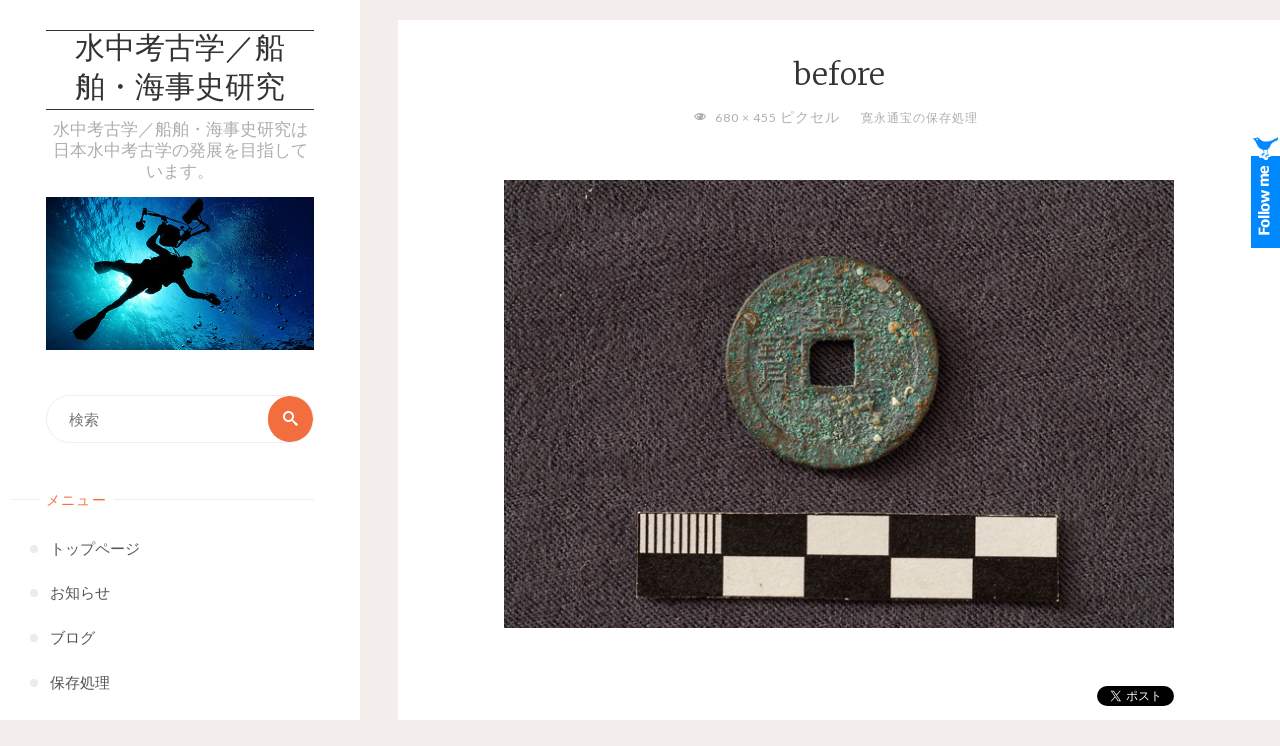

--- FILE ---
content_type: text/html; charset=UTF-8
request_url: https://www.nauticalarchaeologyjp.com/conservation/20070421560.html/attachment/before/
body_size: 20358
content:
<!DOCTYPE html>
<html dir="ltr" lang="ja"
	prefix="og: https://ogp.me/ns#" >
<head>
<meta name="viewport" content="width=device-width, user-scalable=yes, initial-scale=1.0">
<meta http-equiv="X-UA-Compatible" content="IE=edge" /><meta charset="UTF-8">
<link rel="profile" href="https://gmpg.org/xfn/11">
<link rel="pingback" href="https://www.nauticalarchaeologyjp.com/xmlrpc.php">
<title>before | 水中考古学／船舶・海事史研究</title>

		<!-- All in One SEO 4.2.9 - aioseo.com -->
		<meta name="robots" content="max-image-preview:large" />
		<link rel="canonical" href="https://www.nauticalarchaeologyjp.com/conservation/20070421560.html/attachment/before" />
		<meta name="generator" content="All in One SEO (AIOSEO) 4.2.9 " />
		<meta property="og:locale" content="ja_JP" />
		<meta property="og:site_name" content="水中考古学／船舶・海事史研究 | 水中考古学／船舶・海事史研究は日本水中考古学の発展を目指しています。" />
		<meta property="og:type" content="article" />
		<meta property="og:title" content="before | 水中考古学／船舶・海事史研究" />
		<meta property="og:url" content="https://www.nauticalarchaeologyjp.com/conservation/20070421560.html/attachment/before" />
		<meta property="article:published_time" content="2008-10-06T09:20:33+00:00" />
		<meta property="article:modified_time" content="2008-10-06T09:20:33+00:00" />
		<meta name="twitter:card" content="summary" />
		<meta name="twitter:title" content="before | 水中考古学／船舶・海事史研究" />
		<meta name="google" content="nositelinkssearchbox" />
		<script type="application/ld+json" class="aioseo-schema">
			{"@context":"https:\/\/schema.org","@graph":[{"@type":"BreadcrumbList","@id":"https:\/\/www.nauticalarchaeologyjp.com\/conservation\/20070421560.html\/attachment\/before\/#breadcrumblist","itemListElement":[{"@type":"ListItem","@id":"https:\/\/www.nauticalarchaeologyjp.com\/#listItem","position":1,"item":{"@type":"WebPage","@id":"https:\/\/www.nauticalarchaeologyjp.com\/","name":"\u30db\u30fc\u30e0","description":"\u6c34\u4e2d\u8003\u53e4\u5b66\uff0f\u8239\u8236\u30fb\u6d77\u4e8b\u53f2\u7814\u7a76\u306f\u65e5\u672c\u6c34\u4e2d\u8003\u53e4\u5b66\u306e\u767a\u5c55\u3092\u76ee\u6307\u3057\u3066\u3044\u307e\u3059\u3002","url":"https:\/\/www.nauticalarchaeologyjp.com\/"},"nextItem":"https:\/\/www.nauticalarchaeologyjp.com\/conservation\/20070421560.html\/attachment\/before\/#listItem"},{"@type":"ListItem","@id":"https:\/\/www.nauticalarchaeologyjp.com\/conservation\/20070421560.html\/attachment\/before\/#listItem","position":2,"item":{"@type":"WebPage","@id":"https:\/\/www.nauticalarchaeologyjp.com\/conservation\/20070421560.html\/attachment\/before\/","name":"before","url":"https:\/\/www.nauticalarchaeologyjp.com\/conservation\/20070421560.html\/attachment\/before\/"},"previousItem":"https:\/\/www.nauticalarchaeologyjp.com\/#listItem"}]},{"@type":"ItemPage","@id":"https:\/\/www.nauticalarchaeologyjp.com\/conservation\/20070421560.html\/attachment\/before\/#itempage","url":"https:\/\/www.nauticalarchaeologyjp.com\/conservation\/20070421560.html\/attachment\/before\/","name":"before | \u6c34\u4e2d\u8003\u53e4\u5b66\uff0f\u8239\u8236\u30fb\u6d77\u4e8b\u53f2\u7814\u7a76","inLanguage":"ja","isPartOf":{"@id":"https:\/\/www.nauticalarchaeologyjp.com\/#website"},"breadcrumb":{"@id":"https:\/\/www.nauticalarchaeologyjp.com\/conservation\/20070421560.html\/attachment\/before\/#breadcrumblist"},"author":{"@id":"https:\/\/www.nauticalarchaeologyjp.com\/author\/nauticalarchaeologyjp\/#author"},"creator":{"@id":"https:\/\/www.nauticalarchaeologyjp.com\/author\/nauticalarchaeologyjp\/#author"},"datePublished":"2008-10-06T09:20:33+09:00","dateModified":"2008-10-06T09:20:33+09:00"},{"@type":"Organization","@id":"https:\/\/www.nauticalarchaeologyjp.com\/#organization","name":"\u6c34\u4e2d\u8003\u53e4\u5b66\uff0f\u8239\u8236\u30fb\u6d77\u4e8b\u53f2\u7814\u7a76","url":"https:\/\/www.nauticalarchaeologyjp.com\/"},{"@type":"Person","@id":"https:\/\/www.nauticalarchaeologyjp.com\/author\/nauticalarchaeologyjp\/#author","url":"https:\/\/www.nauticalarchaeologyjp.com\/author\/nauticalarchaeologyjp\/","name":"nauticalarchaeologyjp","image":{"@type":"ImageObject","@id":"https:\/\/www.nauticalarchaeologyjp.com\/conservation\/20070421560.html\/attachment\/before\/#authorImage","url":"https:\/\/secure.gravatar.com\/avatar\/376c08b93fb94da700eee96244f4cf58?s=96&d=mm&r=g","width":96,"height":96,"caption":"nauticalarchaeologyjp"}},{"@type":"WebSite","@id":"https:\/\/www.nauticalarchaeologyjp.com\/#website","url":"https:\/\/www.nauticalarchaeologyjp.com\/","name":"\u6c34\u4e2d\u8003\u53e4\u5b66\uff0f\u8239\u8236\u30fb\u6d77\u4e8b\u53f2\u7814\u7a76","description":"\u6c34\u4e2d\u8003\u53e4\u5b66\uff0f\u8239\u8236\u30fb\u6d77\u4e8b\u53f2\u7814\u7a76\u306f\u65e5\u672c\u6c34\u4e2d\u8003\u53e4\u5b66\u306e\u767a\u5c55\u3092\u76ee\u6307\u3057\u3066\u3044\u307e\u3059\u3002","inLanguage":"ja","publisher":{"@id":"https:\/\/www.nauticalarchaeologyjp.com\/#organization"}}]}
		</script>
		<!-- All in One SEO -->

<link rel='dns-prefetch' href='//platform.twitter.com' />
<link rel='dns-prefetch' href='//fonts.googleapis.com' />
<link rel="alternate" type="application/rss+xml" title="水中考古学／船舶・海事史研究 &raquo; フィード" href="https://www.nauticalarchaeologyjp.com/feed/" />
<link rel="alternate" type="application/rss+xml" title="水中考古学／船舶・海事史研究 &raquo; コメントフィード" href="https://www.nauticalarchaeologyjp.com/comments/feed/" />
<link rel="alternate" type="application/rss+xml" title="水中考古学／船舶・海事史研究 &raquo; before のコメントのフィード" href="https://www.nauticalarchaeologyjp.com/conservation/20070421560.html/attachment/before/feed/" />
		<!-- This site uses the Google Analytics by ExactMetrics plugin v7.12.1 - Using Analytics tracking - https://www.exactmetrics.com/ -->
							<script
				src="//www.googletagmanager.com/gtag/js?id=UA-361241-2"  data-cfasync="false" data-wpfc-render="false" async></script>
			<script data-cfasync="false" data-wpfc-render="false">
				var em_version = '7.12.1';
				var em_track_user = true;
				var em_no_track_reason = '';
				
								var disableStrs = [
															'ga-disable-UA-361241-2',
									];

				/* Function to detect opted out users */
				function __gtagTrackerIsOptedOut() {
					for (var index = 0; index < disableStrs.length; index++) {
						if (document.cookie.indexOf(disableStrs[index] + '=true') > -1) {
							return true;
						}
					}

					return false;
				}

				/* Disable tracking if the opt-out cookie exists. */
				if (__gtagTrackerIsOptedOut()) {
					for (var index = 0; index < disableStrs.length; index++) {
						window[disableStrs[index]] = true;
					}
				}

				/* Opt-out function */
				function __gtagTrackerOptout() {
					for (var index = 0; index < disableStrs.length; index++) {
						document.cookie = disableStrs[index] + '=true; expires=Thu, 31 Dec 2099 23:59:59 UTC; path=/';
						window[disableStrs[index]] = true;
					}
				}

				if ('undefined' === typeof gaOptout) {
					function gaOptout() {
						__gtagTrackerOptout();
					}
				}
								window.dataLayer = window.dataLayer || [];

				window.ExactMetricsDualTracker = {
					helpers: {},
					trackers: {},
				};
				if (em_track_user) {
					function __gtagDataLayer() {
						dataLayer.push(arguments);
					}

					function __gtagTracker(type, name, parameters) {
						if (!parameters) {
							parameters = {};
						}

						if (parameters.send_to) {
							__gtagDataLayer.apply(null, arguments);
							return;
						}

						if (type === 'event') {
							
														parameters.send_to = exactmetrics_frontend.ua;
							__gtagDataLayer(type, name, parameters);
													} else {
							__gtagDataLayer.apply(null, arguments);
						}
					}

					__gtagTracker('js', new Date());
					__gtagTracker('set', {
						'developer_id.dNDMyYj': true,
											});
															__gtagTracker('config', 'UA-361241-2', {"forceSSL":"true"} );
										window.gtag = __gtagTracker;										(function () {
						/* https://developers.google.com/analytics/devguides/collection/analyticsjs/ */
						/* ga and __gaTracker compatibility shim. */
						var noopfn = function () {
							return null;
						};
						var newtracker = function () {
							return new Tracker();
						};
						var Tracker = function () {
							return null;
						};
						var p = Tracker.prototype;
						p.get = noopfn;
						p.set = noopfn;
						p.send = function () {
							var args = Array.prototype.slice.call(arguments);
							args.unshift('send');
							__gaTracker.apply(null, args);
						};
						var __gaTracker = function () {
							var len = arguments.length;
							if (len === 0) {
								return;
							}
							var f = arguments[len - 1];
							if (typeof f !== 'object' || f === null || typeof f.hitCallback !== 'function') {
								if ('send' === arguments[0]) {
									var hitConverted, hitObject = false, action;
									if ('event' === arguments[1]) {
										if ('undefined' !== typeof arguments[3]) {
											hitObject = {
												'eventAction': arguments[3],
												'eventCategory': arguments[2],
												'eventLabel': arguments[4],
												'value': arguments[5] ? arguments[5] : 1,
											}
										}
									}
									if ('pageview' === arguments[1]) {
										if ('undefined' !== typeof arguments[2]) {
											hitObject = {
												'eventAction': 'page_view',
												'page_path': arguments[2],
											}
										}
									}
									if (typeof arguments[2] === 'object') {
										hitObject = arguments[2];
									}
									if (typeof arguments[5] === 'object') {
										Object.assign(hitObject, arguments[5]);
									}
									if ('undefined' !== typeof arguments[1].hitType) {
										hitObject = arguments[1];
										if ('pageview' === hitObject.hitType) {
											hitObject.eventAction = 'page_view';
										}
									}
									if (hitObject) {
										action = 'timing' === arguments[1].hitType ? 'timing_complete' : hitObject.eventAction;
										hitConverted = mapArgs(hitObject);
										__gtagTracker('event', action, hitConverted);
									}
								}
								return;
							}

							function mapArgs(args) {
								var arg, hit = {};
								var gaMap = {
									'eventCategory': 'event_category',
									'eventAction': 'event_action',
									'eventLabel': 'event_label',
									'eventValue': 'event_value',
									'nonInteraction': 'non_interaction',
									'timingCategory': 'event_category',
									'timingVar': 'name',
									'timingValue': 'value',
									'timingLabel': 'event_label',
									'page': 'page_path',
									'location': 'page_location',
									'title': 'page_title',
								};
								for (arg in args) {
																		if (!(!args.hasOwnProperty(arg) || !gaMap.hasOwnProperty(arg))) {
										hit[gaMap[arg]] = args[arg];
									} else {
										hit[arg] = args[arg];
									}
								}
								return hit;
							}

							try {
								f.hitCallback();
							} catch (ex) {
							}
						};
						__gaTracker.create = newtracker;
						__gaTracker.getByName = newtracker;
						__gaTracker.getAll = function () {
							return [];
						};
						__gaTracker.remove = noopfn;
						__gaTracker.loaded = true;
						window['__gaTracker'] = __gaTracker;
					})();
									} else {
										console.log("");
					(function () {
						function __gtagTracker() {
							return null;
						}

						window['__gtagTracker'] = __gtagTracker;
						window['gtag'] = __gtagTracker;
					})();
									}
			</script>
				<!-- / Google Analytics by ExactMetrics -->
		<script>
window._wpemojiSettings = {"baseUrl":"https:\/\/s.w.org\/images\/core\/emoji\/14.0.0\/72x72\/","ext":".png","svgUrl":"https:\/\/s.w.org\/images\/core\/emoji\/14.0.0\/svg\/","svgExt":".svg","source":{"concatemoji":"https:\/\/www.nauticalarchaeologyjp.com\/wp-includes\/js\/wp-emoji-release.min.js?ver=6.1.9"}};
/*! This file is auto-generated */
!function(e,a,t){var n,r,o,i=a.createElement("canvas"),p=i.getContext&&i.getContext("2d");function s(e,t){var a=String.fromCharCode,e=(p.clearRect(0,0,i.width,i.height),p.fillText(a.apply(this,e),0,0),i.toDataURL());return p.clearRect(0,0,i.width,i.height),p.fillText(a.apply(this,t),0,0),e===i.toDataURL()}function c(e){var t=a.createElement("script");t.src=e,t.defer=t.type="text/javascript",a.getElementsByTagName("head")[0].appendChild(t)}for(o=Array("flag","emoji"),t.supports={everything:!0,everythingExceptFlag:!0},r=0;r<o.length;r++)t.supports[o[r]]=function(e){if(p&&p.fillText)switch(p.textBaseline="top",p.font="600 32px Arial",e){case"flag":return s([127987,65039,8205,9895,65039],[127987,65039,8203,9895,65039])?!1:!s([55356,56826,55356,56819],[55356,56826,8203,55356,56819])&&!s([55356,57332,56128,56423,56128,56418,56128,56421,56128,56430,56128,56423,56128,56447],[55356,57332,8203,56128,56423,8203,56128,56418,8203,56128,56421,8203,56128,56430,8203,56128,56423,8203,56128,56447]);case"emoji":return!s([129777,127995,8205,129778,127999],[129777,127995,8203,129778,127999])}return!1}(o[r]),t.supports.everything=t.supports.everything&&t.supports[o[r]],"flag"!==o[r]&&(t.supports.everythingExceptFlag=t.supports.everythingExceptFlag&&t.supports[o[r]]);t.supports.everythingExceptFlag=t.supports.everythingExceptFlag&&!t.supports.flag,t.DOMReady=!1,t.readyCallback=function(){t.DOMReady=!0},t.supports.everything||(n=function(){t.readyCallback()},a.addEventListener?(a.addEventListener("DOMContentLoaded",n,!1),e.addEventListener("load",n,!1)):(e.attachEvent("onload",n),a.attachEvent("onreadystatechange",function(){"complete"===a.readyState&&t.readyCallback()})),(e=t.source||{}).concatemoji?c(e.concatemoji):e.wpemoji&&e.twemoji&&(c(e.twemoji),c(e.wpemoji)))}(window,document,window._wpemojiSettings);
</script>
<style>
img.wp-smiley,
img.emoji {
	display: inline !important;
	border: none !important;
	box-shadow: none !important;
	height: 1em !important;
	width: 1em !important;
	margin: 0 0.07em !important;
	vertical-align: -0.1em !important;
	background: none !important;
	padding: 0 !important;
}
</style>
	<link rel='stylesheet' id='wp-block-library-css' href='https://www.nauticalarchaeologyjp.com/wp-includes/css/dist/block-library/style.min.css?ver=6.1.9' media='all' />
<link rel='stylesheet' id='classic-theme-styles-css' href='https://www.nauticalarchaeologyjp.com/wp-includes/css/classic-themes.min.css?ver=1' media='all' />
<style id='global-styles-inline-css'>
body{--wp--preset--color--black: #000000;--wp--preset--color--cyan-bluish-gray: #abb8c3;--wp--preset--color--white: #ffffff;--wp--preset--color--pale-pink: #f78da7;--wp--preset--color--vivid-red: #cf2e2e;--wp--preset--color--luminous-vivid-orange: #ff6900;--wp--preset--color--luminous-vivid-amber: #fcb900;--wp--preset--color--light-green-cyan: #7bdcb5;--wp--preset--color--vivid-green-cyan: #00d084;--wp--preset--color--pale-cyan-blue: #8ed1fc;--wp--preset--color--vivid-cyan-blue: #0693e3;--wp--preset--color--vivid-purple: #9b51e0;--wp--preset--color--accent-1: #333;--wp--preset--color--accent-2: #F26E3F;--wp--preset--color--sitetext: #555;--wp--preset--color--sitebg: #fff;--wp--preset--gradient--vivid-cyan-blue-to-vivid-purple: linear-gradient(135deg,rgba(6,147,227,1) 0%,rgb(155,81,224) 100%);--wp--preset--gradient--light-green-cyan-to-vivid-green-cyan: linear-gradient(135deg,rgb(122,220,180) 0%,rgb(0,208,130) 100%);--wp--preset--gradient--luminous-vivid-amber-to-luminous-vivid-orange: linear-gradient(135deg,rgba(252,185,0,1) 0%,rgba(255,105,0,1) 100%);--wp--preset--gradient--luminous-vivid-orange-to-vivid-red: linear-gradient(135deg,rgba(255,105,0,1) 0%,rgb(207,46,46) 100%);--wp--preset--gradient--very-light-gray-to-cyan-bluish-gray: linear-gradient(135deg,rgb(238,238,238) 0%,rgb(169,184,195) 100%);--wp--preset--gradient--cool-to-warm-spectrum: linear-gradient(135deg,rgb(74,234,220) 0%,rgb(151,120,209) 20%,rgb(207,42,186) 40%,rgb(238,44,130) 60%,rgb(251,105,98) 80%,rgb(254,248,76) 100%);--wp--preset--gradient--blush-light-purple: linear-gradient(135deg,rgb(255,206,236) 0%,rgb(152,150,240) 100%);--wp--preset--gradient--blush-bordeaux: linear-gradient(135deg,rgb(254,205,165) 0%,rgb(254,45,45) 50%,rgb(107,0,62) 100%);--wp--preset--gradient--luminous-dusk: linear-gradient(135deg,rgb(255,203,112) 0%,rgb(199,81,192) 50%,rgb(65,88,208) 100%);--wp--preset--gradient--pale-ocean: linear-gradient(135deg,rgb(255,245,203) 0%,rgb(182,227,212) 50%,rgb(51,167,181) 100%);--wp--preset--gradient--electric-grass: linear-gradient(135deg,rgb(202,248,128) 0%,rgb(113,206,126) 100%);--wp--preset--gradient--midnight: linear-gradient(135deg,rgb(2,3,129) 0%,rgb(40,116,252) 100%);--wp--preset--duotone--dark-grayscale: url('#wp-duotone-dark-grayscale');--wp--preset--duotone--grayscale: url('#wp-duotone-grayscale');--wp--preset--duotone--purple-yellow: url('#wp-duotone-purple-yellow');--wp--preset--duotone--blue-red: url('#wp-duotone-blue-red');--wp--preset--duotone--midnight: url('#wp-duotone-midnight');--wp--preset--duotone--magenta-yellow: url('#wp-duotone-magenta-yellow');--wp--preset--duotone--purple-green: url('#wp-duotone-purple-green');--wp--preset--duotone--blue-orange: url('#wp-duotone-blue-orange');--wp--preset--font-size--small: 10px;--wp--preset--font-size--medium: 20px;--wp--preset--font-size--large: 25px;--wp--preset--font-size--x-large: 42px;--wp--preset--font-size--normal: 16px;--wp--preset--font-size--larger: 40px;--wp--preset--spacing--20: 0.44rem;--wp--preset--spacing--30: 0.67rem;--wp--preset--spacing--40: 1rem;--wp--preset--spacing--50: 1.5rem;--wp--preset--spacing--60: 2.25rem;--wp--preset--spacing--70: 3.38rem;--wp--preset--spacing--80: 5.06rem;}:where(.is-layout-flex){gap: 0.5em;}body .is-layout-flow > .alignleft{float: left;margin-inline-start: 0;margin-inline-end: 2em;}body .is-layout-flow > .alignright{float: right;margin-inline-start: 2em;margin-inline-end: 0;}body .is-layout-flow > .aligncenter{margin-left: auto !important;margin-right: auto !important;}body .is-layout-constrained > .alignleft{float: left;margin-inline-start: 0;margin-inline-end: 2em;}body .is-layout-constrained > .alignright{float: right;margin-inline-start: 2em;margin-inline-end: 0;}body .is-layout-constrained > .aligncenter{margin-left: auto !important;margin-right: auto !important;}body .is-layout-constrained > :where(:not(.alignleft):not(.alignright):not(.alignfull)){max-width: var(--wp--style--global--content-size);margin-left: auto !important;margin-right: auto !important;}body .is-layout-constrained > .alignwide{max-width: var(--wp--style--global--wide-size);}body .is-layout-flex{display: flex;}body .is-layout-flex{flex-wrap: wrap;align-items: center;}body .is-layout-flex > *{margin: 0;}:where(.wp-block-columns.is-layout-flex){gap: 2em;}.has-black-color{color: var(--wp--preset--color--black) !important;}.has-cyan-bluish-gray-color{color: var(--wp--preset--color--cyan-bluish-gray) !important;}.has-white-color{color: var(--wp--preset--color--white) !important;}.has-pale-pink-color{color: var(--wp--preset--color--pale-pink) !important;}.has-vivid-red-color{color: var(--wp--preset--color--vivid-red) !important;}.has-luminous-vivid-orange-color{color: var(--wp--preset--color--luminous-vivid-orange) !important;}.has-luminous-vivid-amber-color{color: var(--wp--preset--color--luminous-vivid-amber) !important;}.has-light-green-cyan-color{color: var(--wp--preset--color--light-green-cyan) !important;}.has-vivid-green-cyan-color{color: var(--wp--preset--color--vivid-green-cyan) !important;}.has-pale-cyan-blue-color{color: var(--wp--preset--color--pale-cyan-blue) !important;}.has-vivid-cyan-blue-color{color: var(--wp--preset--color--vivid-cyan-blue) !important;}.has-vivid-purple-color{color: var(--wp--preset--color--vivid-purple) !important;}.has-black-background-color{background-color: var(--wp--preset--color--black) !important;}.has-cyan-bluish-gray-background-color{background-color: var(--wp--preset--color--cyan-bluish-gray) !important;}.has-white-background-color{background-color: var(--wp--preset--color--white) !important;}.has-pale-pink-background-color{background-color: var(--wp--preset--color--pale-pink) !important;}.has-vivid-red-background-color{background-color: var(--wp--preset--color--vivid-red) !important;}.has-luminous-vivid-orange-background-color{background-color: var(--wp--preset--color--luminous-vivid-orange) !important;}.has-luminous-vivid-amber-background-color{background-color: var(--wp--preset--color--luminous-vivid-amber) !important;}.has-light-green-cyan-background-color{background-color: var(--wp--preset--color--light-green-cyan) !important;}.has-vivid-green-cyan-background-color{background-color: var(--wp--preset--color--vivid-green-cyan) !important;}.has-pale-cyan-blue-background-color{background-color: var(--wp--preset--color--pale-cyan-blue) !important;}.has-vivid-cyan-blue-background-color{background-color: var(--wp--preset--color--vivid-cyan-blue) !important;}.has-vivid-purple-background-color{background-color: var(--wp--preset--color--vivid-purple) !important;}.has-black-border-color{border-color: var(--wp--preset--color--black) !important;}.has-cyan-bluish-gray-border-color{border-color: var(--wp--preset--color--cyan-bluish-gray) !important;}.has-white-border-color{border-color: var(--wp--preset--color--white) !important;}.has-pale-pink-border-color{border-color: var(--wp--preset--color--pale-pink) !important;}.has-vivid-red-border-color{border-color: var(--wp--preset--color--vivid-red) !important;}.has-luminous-vivid-orange-border-color{border-color: var(--wp--preset--color--luminous-vivid-orange) !important;}.has-luminous-vivid-amber-border-color{border-color: var(--wp--preset--color--luminous-vivid-amber) !important;}.has-light-green-cyan-border-color{border-color: var(--wp--preset--color--light-green-cyan) !important;}.has-vivid-green-cyan-border-color{border-color: var(--wp--preset--color--vivid-green-cyan) !important;}.has-pale-cyan-blue-border-color{border-color: var(--wp--preset--color--pale-cyan-blue) !important;}.has-vivid-cyan-blue-border-color{border-color: var(--wp--preset--color--vivid-cyan-blue) !important;}.has-vivid-purple-border-color{border-color: var(--wp--preset--color--vivid-purple) !important;}.has-vivid-cyan-blue-to-vivid-purple-gradient-background{background: var(--wp--preset--gradient--vivid-cyan-blue-to-vivid-purple) !important;}.has-light-green-cyan-to-vivid-green-cyan-gradient-background{background: var(--wp--preset--gradient--light-green-cyan-to-vivid-green-cyan) !important;}.has-luminous-vivid-amber-to-luminous-vivid-orange-gradient-background{background: var(--wp--preset--gradient--luminous-vivid-amber-to-luminous-vivid-orange) !important;}.has-luminous-vivid-orange-to-vivid-red-gradient-background{background: var(--wp--preset--gradient--luminous-vivid-orange-to-vivid-red) !important;}.has-very-light-gray-to-cyan-bluish-gray-gradient-background{background: var(--wp--preset--gradient--very-light-gray-to-cyan-bluish-gray) !important;}.has-cool-to-warm-spectrum-gradient-background{background: var(--wp--preset--gradient--cool-to-warm-spectrum) !important;}.has-blush-light-purple-gradient-background{background: var(--wp--preset--gradient--blush-light-purple) !important;}.has-blush-bordeaux-gradient-background{background: var(--wp--preset--gradient--blush-bordeaux) !important;}.has-luminous-dusk-gradient-background{background: var(--wp--preset--gradient--luminous-dusk) !important;}.has-pale-ocean-gradient-background{background: var(--wp--preset--gradient--pale-ocean) !important;}.has-electric-grass-gradient-background{background: var(--wp--preset--gradient--electric-grass) !important;}.has-midnight-gradient-background{background: var(--wp--preset--gradient--midnight) !important;}.has-small-font-size{font-size: var(--wp--preset--font-size--small) !important;}.has-medium-font-size{font-size: var(--wp--preset--font-size--medium) !important;}.has-large-font-size{font-size: var(--wp--preset--font-size--large) !important;}.has-x-large-font-size{font-size: var(--wp--preset--font-size--x-large) !important;}
.wp-block-navigation a:where(:not(.wp-element-button)){color: inherit;}
:where(.wp-block-columns.is-layout-flex){gap: 2em;}
.wp-block-pullquote{font-size: 1.5em;line-height: 1.6;}
</style>
<link rel='stylesheet' id='contact-form-7-css' href='https://www.nauticalarchaeologyjp.com/wp-content/plugins/contact-form-7/includes/css/styles.css?ver=5.7.3' media='all' />
<link rel='stylesheet' id='wp-pagenavi-css' href='https://www.nauticalarchaeologyjp.com/wp-content/plugins/wp-pagenavi/pagenavi-css.css?ver=2.70' media='all' />
<link rel='stylesheet' id='verbosa-themefonts-css' href='https://www.nauticalarchaeologyjp.com/wp-content/themes/verbosa/resources/fonts/fontfaces.css?ver=1.2.2' media='all' />
<link rel='stylesheet' id='verbosa-googlefonts-css' href='//fonts.googleapis.com/css?family=Merriweather%3A%7CJosefin+Sans%3A%7CLato%3A%7CMerriweather%3A100%2C200%2C300%2C400%2C500%2C600%2C700%2C800%2C900%7CJosefin+Sans%3A300%7CLato%3A300%7CMerriweather%3A400%7CLato%3A400%7CMerriweather%3A300&#038;ver=1.2.2' media='all' />
<link rel='stylesheet' id='verbosa-main-css' href='https://www.nauticalarchaeologyjp.com/wp-content/themes/verbosa/style.css?ver=1.2.2' media='all' />
<style id='verbosa-main-inline-css'>
 #content, #colophon-inside { max-width: 1440px; } #sidebar { width: 360px; } #container.two-columns-left .main, #container.two-columns-right .main { width: calc(97% - 360px); } #container.two-columns-left #sidebar-back, #container.two-columns-right #sidebar-back { width: calc( 50% - 360px); min-width: 360px;} html { font-family: Merriweather; font-size: 16px; font-weight: 400; line-height: 1.8; } #site-title { font-family: Josefin Sans; font-size: 200%; font-weight: 300; } #site-description { font-family: Lato; font-size: 110%; font-weight: 300; } #access ul li a { font-family: Merriweather; font-size: 100%; font-weight: 400; } #mobile-menu ul li a { font-family: Merriweather; } .widget-title { font-family: Lato; font-size: 90%; font-weight: 400; } .widget-container { font-family: Merriweather; font-size: 100%; font-weight: 400; } .entry-title, #reply-title { font-family: Merriweather; color: #333; font-size: 200%; font-weight: 300;} h1 { font-size: 2.76em; } h2 { font-size: 2.4em; } h3 { font-size: 2.04em; } h4 { font-size: 1.68em; } h5 { font-size: 1.32em; } h6 { font-size: 0.96em; } h1, h2, h3, h4, h5, h6 { font-family: Merriweather; font-weight: 400; } body { color: #555; background-color: #F3EEEB; } #site-title a, #access li { color: #333; } #site-description { color: #AEAEAE; } #access a, #access .dropdown-toggle, #mobile-menu a, #mobile-menu .dropdown-toggle { color: #555; } #access a:hover, #mobile-menu a:hover { color: #F26E3F; } #access li a span:before { background-color: #cccccc; } #access li:hover > a:before { background-color: #F26E3F; } .dropdown-toggle:hover:after { border-color: #AEAEAE;} .searchform:before { background-color: #F26E3F; color: #fff;} #colophon .searchform:before { color: #fff; } article.hentry, .main > div:not(#content-masonry), .comment-header, .main > header, .main > nav#nav-below, .pagination span, .pagination a, #nav-old-below, .content-widget { background-color: #fff; } #sidebar-back, #sidebar, nav#mobile-menu { background-color: #fff; } .pagination a:hover, .pagination span:hover { border-color: #AEAEAE;} #breadcrumbs-container { background-color: #fff;} #colophon { background-color: #fff; } span.entry-format i { color: #AEAEAE; border-color: #AEAEAE;} span.entry-format i:hover { color: #F26E3F; } .entry-format > i:before { color: #AEAEAE;} .entry-content blockquote::before, .entry-content blockquote::after { color: rgba(85,85,85,0.1); } a { color: #333; } a:hover, .entry-meta span a:hover, .widget-title span, .comments-link a:hover { color: #F26E3F; } .entry-meta a { background-image: linear-gradient(to bottom, #F26E3F 0%, #F26E3F 100%);} .entry-title a { background-image: linear-gradient(to bottom, #333 0%, #333 100%);} .author-info .author-avatar img { border-color: #eeeeee; background-color: #fff ;} #footer a, .page-title strong { color: #333; } #footer a:hover { color: #F26E3F; } .socials a { border-color: #333;} .socials a:before { color: #333; } .socials a:after { background-color: #F26E3F; } #commentform { } #toTop .icon-back2top:before { color: #333; } #toTop:hover .icon-back2top:before { color: #F26E3F; } .page-link a:hover { background: #F26E3F; color: #F3EEEB; } .page-link > span > em { background-color: #eeeeee; } .verbosa-caption-one .main .wp-caption .wp-caption-text { border-color: #eeeeee; } .verbosa-caption-two .main .wp-caption .wp-caption-text { background-color: #f5f5f5; } .verbosa-image-one .entry-content img[class*="align"], .verbosa-image-one .entry-summary img[class*="align"], .verbosa-image-two .entry-content img[class*='align'], .verbosa-image-two .entry-summary img[class*='align'] { border-color: #eeeeee; } .verbosa-image-five .entry-content img[class*='align'], .verbosa-image-five .entry-summary img[class*='align'] { border-color: #F26E3F; } /* diffs */ #sidebar .searchform { border-color: #eeeeee; } #colophon .searchform { border-color: #eeeeee; } .main .searchform { border-color: #eeeeee; background-color: #fff;} .searchform .searchsubmit { color: #AEAEAE;} .socials a:after { color: #fff;} #breadcrumbs-nav .icon-angle-right::before, .entry-meta span, .entry-meta span a, .entry-utility span, .entry-meta time, .comment-meta a, .entry-meta .icon-metas:before, a.continue-reading-link { color: #AEAEAE; font-size: 90%; font-weight: 400; } .entry-meta span, .entry-meta span a, .entry-utility span, .entry-meta time, .comment-meta a, a.continue-reading-link { font-family: Lato; } a.continue-reading-link { background-color: #F26E3F; color: #fff; } a.continue-reading-link:hover { background-color: #333; } .comment-form > p:before { color: #AEAEAE; } .comment-form > p:hover:before { color: #F26E3F; } code, #nav-below .nav-previous a:before, #nav-below .nav-next a:before { background-color: #eeeeee; } #nav-below .nav-previous a:hover:before, #nav-below .nav-next a:hover:before { background-color: #dddddd; } #nav-below em { color: #AEAEAE;} #nav-below > div:before { border-color: #eeeeee; background-color: #fff;} #nav-below > div:hover:before { border-color: #dddddd; background-color: #dddddd;} pre, article .author-info, .comment-author, #nav-comments, .page-link, .commentlist .comment-body, .commentlist .pingback, .commentlist img.avatar { border-color: #eeeeee; } #sidebar .widget-title span { background-color: #fff; } #sidebar .widget-title:after { background-color: #eeeeee; } #site-copyright, #footer { border-color: #eeeeee; } #colophon .widget-title span { background-color: #fff; } #colophon .widget-title:after { background-color: #eeeeee; } select, input[type], textarea { color: #555; /*background-color: #f5f5f5;*/ } input[type="submit"], input[type="reset"] { background-color: #333; color: #fff; } input[type="submit"]:hover, input[type="reset"]:hover { background-color: #F26E3F; } select, input[type], textarea { border-color: #e9e9e9; } input[type]:hover, textarea:hover, input[type]:focus, textarea:focus { /*background-color: rgba(245,245,245,0.65);*/ border-color: #cdcdcd; } hr { background-color: #e9e9e9; } #toTop { background-color: rgba(250,250,250,0.8) } /* gutenberg */ .wp-block-image.alignwide, .wp-block-image.alignfull { margin-left: -11rem; margin-right: -11rem; } .wp-block-image.alignwide img, .wp-block-image.alignfull img { width: 100%; max-width: 100%; } .has-accent-1-color, .has-accent-1-color:hover { color: #333; } .has-accent-2-color, .has-accent-2-color:hover { color: #F26E3F; } .has-sitetext-color, .has-sitetext-color:hover { color: #555; } .has-sitebg-color, .has-sitebg-color:hover { color: #fff; } .has-accent-1-background-color { background-color: #333; } .has-accent-2-background-color { background-color: #F26E3F; } .has-sitetext-background-color { background-color: #555; } .has-sitebg-background-color { background-color: #fff; } .has-small-font-size { font-size: 10px; } .has-regular-font-size { font-size: 16px; } .has-large-font-size { font-size: 25px; } .has-larger-font-size { font-size: 40px; } .has-huge-font-size { font-size: 40px; } .main .entry-content, .main .entry-summary { text-align: inherit; } .main p, .main ul, .main ol, .main dd, .main pre, .main hr { margin-bottom: 1em; } .main p { text-indent: 0em; } .main a.post-featured-image { background-position: center center; } .main .featured-bar { height: 5px; background-color: #F26E3F;} .main .featured-bar:before { background-color: #333;} .main { margin-top: 20px; } .verbosa-cropped-featured .main .post-thumbnail-container { height: 400px; } .verbosa-responsive-featured .main .post-thumbnail-container { max-height: 400px; height: auto; } article.hentry, #breadcrumbs-nav, .verbosa-magazine-one #content-masonry article.hentry, .verbosa-magazine-one .pad-container { padding-left: 12%; padding-right: 12%; } .verbosa-magazine-two #content-masonry article.hentry, .verbosa-magazine-two .pad-container, .with-masonry.verbosa-magazine-two #breadcrumbs-nav { padding-left: 5.71%; padding-right: 5.71%; } .verbosa-magazine-three #content-masonry article.hentry, .verbosa-magazine-three .pad-container, .with-masonry.verbosa-magazine-three #breadcrumbs-nav { padding-left: 3.87%; padding-right: 3.87%; } article.hentry .post-thumbnail-container { margin-left: -18%; margin-right: -18%; width: 136%; } #branding img.header-image { max-height: 250px; } .lp-staticslider .staticslider-caption-title, .seriousslider.seriousslider-theme .seriousslider-caption-title { font-family: Josefin Sans; /* font-weight: 300; */ } .lp-staticslider .staticslider-caption-text, .seriousslider.seriousslider-theme .seriousslider-caption-text { font-family: Lato; font-weight: 300; } a[class^="staticslider-button"] { font-family: Lato; font-size: 90%; font-weight: 400; } .lp-text-overlay, .lp-text { background-color: #fff; } .lp-staticslider .staticslider-caption, .seriousslider.seriousslider-theme .seriousslider-caption, .verbosa-landing-page .lp-text-inside, .verbosa-landing-page .lp-posts-inside, .verbosa-landing-page .lp-page-inside, .verbosa-landing-page .content-widget { max-width: 1440px; } .verbosa-landing-page .content-widget { margin: 0 auto; } a.staticslider-button-1 { color: #fff; border-color: #F26E3F; background-color: #F26E3F; } a.staticslider-button-1:hover { color: #F26E3F; } a.staticslider-button-2 { border-color: #fff; background-color: #fff; color: #555; } .staticslider-button-2:hover { color: #fff; background-color: transparent; } 
</style>
<link rel='stylesheet' id='colorbox-css' href='https://www.nauticalarchaeologyjp.com/wp-content/plugins/lightbox-gallery/colorbox/example1/colorbox.css?ver=6.1.9' media='all' />
<script src='https://www.nauticalarchaeologyjp.com/wp-includes/js/jquery/jquery.min.js?ver=3.6.1' id='jquery-core-js'></script>
<script src='https://www.nauticalarchaeologyjp.com/wp-includes/js/jquery/jquery-migrate.min.js?ver=3.3.2' id='jquery-migrate-js'></script>
<script src='https://platform.twitter.com/widgets.js?ver=1.1' id='twitter-widgets-js'></script>
<script src='https://www.nauticalarchaeologyjp.com/wp-content/plugins/google-analytics-dashboard-for-wp/assets/js/frontend-gtag.min.js?ver=7.12.1' id='exactmetrics-frontend-script-js'></script>
<script data-cfasync="false" data-wpfc-render="false" id='exactmetrics-frontend-script-js-extra'>var exactmetrics_frontend = {"js_events_tracking":"true","download_extensions":"zip,mp3,mpeg,pdf,docx,pptx,xlsx,rar","inbound_paths":"[{\"path\":\"\\\/go\\\/\",\"label\":\"affiliate\"},{\"path\":\"\\\/recommend\\\/\",\"label\":\"affiliate\"}]","home_url":"https:\/\/www.nauticalarchaeologyjp.com","hash_tracking":"false","ua":"UA-361241-2","v4_id":""};</script>
<!--[if lt IE 9]>
<script src='https://www.nauticalarchaeologyjp.com/wp-content/themes/verbosa/resources/js/html5shiv.min.js?ver=1.2.2' id='verbosa-html5shiv-js'></script>
<![endif]-->
<link rel="https://api.w.org/" href="https://www.nauticalarchaeologyjp.com/wp-json/" /><link rel="alternate" type="application/json" href="https://www.nauticalarchaeologyjp.com/wp-json/wp/v2/media/824" /><link rel="EditURI" type="application/rsd+xml" title="RSD" href="https://www.nauticalarchaeologyjp.com/xmlrpc.php?rsd" />
<link rel="wlwmanifest" type="application/wlwmanifest+xml" href="https://www.nauticalarchaeologyjp.com/wp-includes/wlwmanifest.xml" />
<meta name="generator" content="WordPress 6.1.9" />
<link rel='shortlink' href='https://www.nauticalarchaeologyjp.com/?p=824' />
<link rel="alternate" type="application/json+oembed" href="https://www.nauticalarchaeologyjp.com/wp-json/oembed/1.0/embed?url=https%3A%2F%2Fwww.nauticalarchaeologyjp.com%2Fconservation%2F20070421560.html%2Fattachment%2Fbefore%2F" />
<link rel="alternate" type="text/xml+oembed" href="https://www.nauticalarchaeologyjp.com/wp-json/oembed/1.0/embed?url=https%3A%2F%2Fwww.nauticalarchaeologyjp.com%2Fconservation%2F20070421560.html%2Fattachment%2Fbefore%2F&#038;format=xml" />
<script type="text/javascript">
	window._se_plugin_version = '8.1.9';
</script>

 		<!-- by Twitter Follow Me Box v1.1 -->
 		<script type="text/javascript">
 			//<![CDATA[
  			jQuery(document).ready(function(){
    			jQuery("body").append("<div id=\"tfmBox\"></div>");
    			jQuery("#tfmBox").css({'position' : 'fixed', 'top' : '130px', 'width' : '30px', 'height' : '119px', 'z-index' : '1000', 'cursor' : 'pointer', 'background' : '#0088ff url(https://www.nauticalarchaeologyjp.com/wp-content/plugins/twitter-follow-me-box/follow-me.png) no-repeat scroll left top', 'right' : '0'});
    			jQuery("#tfmBox").click(function () { 
			      window.open('http://twitter.com/Nautarch_japan/');
    			});
    		});
    		//]]>
  		</script>
		<!-- /by Twitter Follow Me Box -->
 	<link rel="stylesheet" type="text/css" href="https://www.nauticalarchaeologyjp.com/wp-content/plugins/whats-new-maker/whats-new-maker.css" />
		<style id="wp-custom-css">
			.custom-html-widget p { margin:1em 0;}
.textCenter { text-align:center; }
.widget-container.whats_new_maker ul li { display:list-item; margin-left:3em;  }
#whats_new_maker-6 span { font-size:2em; font-weight:bold; margin-left:0.5em; }		</style>
		</head>

<body data-rsssl=1 class="attachment attachment-template-default single single-attachment postid-824 attachmentid-824 attachment-jpeg wp-embed-responsive verbosa-image-four verbosa-caption-two verbosa-responsive-featured verbosa-magazine-two verbosa-magazine-layout verbosa-comhide-in-posts verbosa-comment-placeholder verbosa-elementshadow" itemscope itemtype="http://schema.org/WebPage">
			<a class="skip-link screen-reader-text" href="#main" title="コンテンツへスキップ"> コンテンツへスキップ </a>
	<svg xmlns="http://www.w3.org/2000/svg" viewBox="0 0 0 0" width="0" height="0" focusable="false" role="none" style="visibility: hidden; position: absolute; left: -9999px; overflow: hidden;" ><defs><filter id="wp-duotone-dark-grayscale"><feColorMatrix color-interpolation-filters="sRGB" type="matrix" values=" .299 .587 .114 0 0 .299 .587 .114 0 0 .299 .587 .114 0 0 .299 .587 .114 0 0 " /><feComponentTransfer color-interpolation-filters="sRGB" ><feFuncR type="table" tableValues="0 0.49803921568627" /><feFuncG type="table" tableValues="0 0.49803921568627" /><feFuncB type="table" tableValues="0 0.49803921568627" /><feFuncA type="table" tableValues="1 1" /></feComponentTransfer><feComposite in2="SourceGraphic" operator="in" /></filter></defs></svg><svg xmlns="http://www.w3.org/2000/svg" viewBox="0 0 0 0" width="0" height="0" focusable="false" role="none" style="visibility: hidden; position: absolute; left: -9999px; overflow: hidden;" ><defs><filter id="wp-duotone-grayscale"><feColorMatrix color-interpolation-filters="sRGB" type="matrix" values=" .299 .587 .114 0 0 .299 .587 .114 0 0 .299 .587 .114 0 0 .299 .587 .114 0 0 " /><feComponentTransfer color-interpolation-filters="sRGB" ><feFuncR type="table" tableValues="0 1" /><feFuncG type="table" tableValues="0 1" /><feFuncB type="table" tableValues="0 1" /><feFuncA type="table" tableValues="1 1" /></feComponentTransfer><feComposite in2="SourceGraphic" operator="in" /></filter></defs></svg><svg xmlns="http://www.w3.org/2000/svg" viewBox="0 0 0 0" width="0" height="0" focusable="false" role="none" style="visibility: hidden; position: absolute; left: -9999px; overflow: hidden;" ><defs><filter id="wp-duotone-purple-yellow"><feColorMatrix color-interpolation-filters="sRGB" type="matrix" values=" .299 .587 .114 0 0 .299 .587 .114 0 0 .299 .587 .114 0 0 .299 .587 .114 0 0 " /><feComponentTransfer color-interpolation-filters="sRGB" ><feFuncR type="table" tableValues="0.54901960784314 0.98823529411765" /><feFuncG type="table" tableValues="0 1" /><feFuncB type="table" tableValues="0.71764705882353 0.25490196078431" /><feFuncA type="table" tableValues="1 1" /></feComponentTransfer><feComposite in2="SourceGraphic" operator="in" /></filter></defs></svg><svg xmlns="http://www.w3.org/2000/svg" viewBox="0 0 0 0" width="0" height="0" focusable="false" role="none" style="visibility: hidden; position: absolute; left: -9999px; overflow: hidden;" ><defs><filter id="wp-duotone-blue-red"><feColorMatrix color-interpolation-filters="sRGB" type="matrix" values=" .299 .587 .114 0 0 .299 .587 .114 0 0 .299 .587 .114 0 0 .299 .587 .114 0 0 " /><feComponentTransfer color-interpolation-filters="sRGB" ><feFuncR type="table" tableValues="0 1" /><feFuncG type="table" tableValues="0 0.27843137254902" /><feFuncB type="table" tableValues="0.5921568627451 0.27843137254902" /><feFuncA type="table" tableValues="1 1" /></feComponentTransfer><feComposite in2="SourceGraphic" operator="in" /></filter></defs></svg><svg xmlns="http://www.w3.org/2000/svg" viewBox="0 0 0 0" width="0" height="0" focusable="false" role="none" style="visibility: hidden; position: absolute; left: -9999px; overflow: hidden;" ><defs><filter id="wp-duotone-midnight"><feColorMatrix color-interpolation-filters="sRGB" type="matrix" values=" .299 .587 .114 0 0 .299 .587 .114 0 0 .299 .587 .114 0 0 .299 .587 .114 0 0 " /><feComponentTransfer color-interpolation-filters="sRGB" ><feFuncR type="table" tableValues="0 0" /><feFuncG type="table" tableValues="0 0.64705882352941" /><feFuncB type="table" tableValues="0 1" /><feFuncA type="table" tableValues="1 1" /></feComponentTransfer><feComposite in2="SourceGraphic" operator="in" /></filter></defs></svg><svg xmlns="http://www.w3.org/2000/svg" viewBox="0 0 0 0" width="0" height="0" focusable="false" role="none" style="visibility: hidden; position: absolute; left: -9999px; overflow: hidden;" ><defs><filter id="wp-duotone-magenta-yellow"><feColorMatrix color-interpolation-filters="sRGB" type="matrix" values=" .299 .587 .114 0 0 .299 .587 .114 0 0 .299 .587 .114 0 0 .299 .587 .114 0 0 " /><feComponentTransfer color-interpolation-filters="sRGB" ><feFuncR type="table" tableValues="0.78039215686275 1" /><feFuncG type="table" tableValues="0 0.94901960784314" /><feFuncB type="table" tableValues="0.35294117647059 0.47058823529412" /><feFuncA type="table" tableValues="1 1" /></feComponentTransfer><feComposite in2="SourceGraphic" operator="in" /></filter></defs></svg><svg xmlns="http://www.w3.org/2000/svg" viewBox="0 0 0 0" width="0" height="0" focusable="false" role="none" style="visibility: hidden; position: absolute; left: -9999px; overflow: hidden;" ><defs><filter id="wp-duotone-purple-green"><feColorMatrix color-interpolation-filters="sRGB" type="matrix" values=" .299 .587 .114 0 0 .299 .587 .114 0 0 .299 .587 .114 0 0 .299 .587 .114 0 0 " /><feComponentTransfer color-interpolation-filters="sRGB" ><feFuncR type="table" tableValues="0.65098039215686 0.40392156862745" /><feFuncG type="table" tableValues="0 1" /><feFuncB type="table" tableValues="0.44705882352941 0.4" /><feFuncA type="table" tableValues="1 1" /></feComponentTransfer><feComposite in2="SourceGraphic" operator="in" /></filter></defs></svg><svg xmlns="http://www.w3.org/2000/svg" viewBox="0 0 0 0" width="0" height="0" focusable="false" role="none" style="visibility: hidden; position: absolute; left: -9999px; overflow: hidden;" ><defs><filter id="wp-duotone-blue-orange"><feColorMatrix color-interpolation-filters="sRGB" type="matrix" values=" .299 .587 .114 0 0 .299 .587 .114 0 0 .299 .587 .114 0 0 .299 .587 .114 0 0 " /><feComponentTransfer color-interpolation-filters="sRGB" ><feFuncR type="table" tableValues="0.098039215686275 1" /><feFuncG type="table" tableValues="0 0.66274509803922" /><feFuncB type="table" tableValues="0.84705882352941 0.41960784313725" /><feFuncA type="table" tableValues="1 1" /></feComponentTransfer><feComposite in2="SourceGraphic" operator="in" /></filter></defs></svg>		<div id="site-wrapper">

		<div id="content" class="cryout">
			
<div id="container" class="single-attachment two-columns-left">
		<div id="sidebar">

		<header id="header"  itemscope itemtype="http://schema.org/WPHeader">
			<nav id="mobile-menu">
				<div><ul id="mobile-nav" class=""><li id="menu-item-2526" class="menu-item menu-item-type-custom menu-item-object-custom menu-item-home menu-item-2526"><a href="https://www.nauticalarchaeologyjp.com/"><span>トップページ</span></a></li>
<li id="menu-item-2527" class="menu-item menu-item-type-taxonomy menu-item-object-category menu-item-2527"><a href="https://www.nauticalarchaeologyjp.com/news/"><span>お知らせ</span></a></li>
<li id="menu-item-2528" class="menu-item menu-item-type-taxonomy menu-item-object-category menu-item-2528"><a href="https://www.nauticalarchaeologyjp.com/blog/"><span>ブログ</span></a></li>
<li id="menu-item-2530" class="menu-item menu-item-type-taxonomy menu-item-object-category menu-item-2530"><a href="https://www.nauticalarchaeologyjp.com/conservation/"><span>保存処理</span></a></li>
<li id="menu-item-2529" class="menu-item menu-item-type-taxonomy menu-item-object-category menu-item-2529"><a href="https://www.nauticalarchaeologyjp.com/trivia/"><span>トリビア</span></a></li>
<li id="menu-item-2533" class="menu-item menu-item-type-taxonomy menu-item-object-category menu-item-2533"><a href="https://www.nauticalarchaeologyjp.com/faq/"><span>よくある質問（FAQ）</span></a></li>
<li id="menu-item-2534" class="menu-item menu-item-type-taxonomy menu-item-object-category menu-item-2534"><a href="https://www.nauticalarchaeologyjp.com/bookreview/"><span>文献紹介</span></a></li>
<li id="menu-item-2535" class="menu-item menu-item-type-taxonomy menu-item-object-category menu-item-2535"><a href="https://www.nauticalarchaeologyjp.com/link/"><span>リンク</span></a></li>
<li id="menu-item-2536" class="menu-item menu-item-type-taxonomy menu-item-object-category menu-item-2536"><a href="https://www.nauticalarchaeologyjp.com/nauticalarchaeologyjp/"><span>Nautical Japan (English)</span></a></li>
<li id="menu-item-4364" class="menu-item menu-item-type-custom menu-item-object-custom menu-item-4364"><a href="https://www.nsakur777.com/"><span>スーパーコピー</span></a></li>
<li id="menu-item-2537" class="menu-item menu-item-type-taxonomy menu-item-object-category menu-item-2537"><a href="https://www.nauticalarchaeologyjp.com/news%e9%80%9f%e5%a0%b1/"><span>News速報</span></a></li>
</ul></div>				<button type="button" id="nav-cancel"><i class="icon-cross"></i></button>
			</nav>
			<div id="branding" role="banner">
									<button type="button" id="nav-toggle"><span>&nbsp;</span></button>
								<div itemprop="headline" id="site-title"><span> <a href="https://www.nauticalarchaeologyjp.com/" title="水中考古学／船舶・海事史研究は日本水中考古学の発展を目指しています。" rel="home">水中考古学／船舶・海事史研究</a> </span></div><span id="site-description"  itemprop="description" >水中考古学／船舶・海事史研究は日本水中考古学の発展を目指しています。</span>								<img class="header-image" alt="before" src="https://www.nauticalarchaeologyjp.com/wp-content/uploads/header440.jpg" />
					
<aside id="primary" class="widget-area sidey"  itemscope itemtype="http://schema.org/WPSideBar">
	
	<section id="search-3" class="widget-container widget_search">
<form role="search" method="get" class="searchform" action="https://www.nauticalarchaeologyjp.com/">
	<label>
		<span class="screen-reader-text">検索対象:</span>
		<input type="search" class="s" placeholder="検索" value="" name="s" />
	</label>
	<button type="submit" class="searchsubmit"><span class="screen-reader-text">検索</span><i class="icon-search"></i></button>
</form>
</section>
	</aside>

									<nav id="access" role="navigation"  aria-label="Primary Menu"  itemscope itemtype="http://schema.org/SiteNavigationElement">
						<h3 class="widget-title menu-title"><span>メニュー</span></h3>
							<div><ul id="prime_nav" class=""><li class="menu-item menu-item-type-custom menu-item-object-custom menu-item-home menu-item-2526"><a href="https://www.nauticalarchaeologyjp.com/"><span>トップページ</span></a></li>
<li class="menu-item menu-item-type-taxonomy menu-item-object-category menu-item-2527"><a href="https://www.nauticalarchaeologyjp.com/news/"><span>お知らせ</span></a></li>
<li class="menu-item menu-item-type-taxonomy menu-item-object-category menu-item-2528"><a href="https://www.nauticalarchaeologyjp.com/blog/"><span>ブログ</span></a></li>
<li class="menu-item menu-item-type-taxonomy menu-item-object-category menu-item-2530"><a href="https://www.nauticalarchaeologyjp.com/conservation/"><span>保存処理</span></a></li>
<li class="menu-item menu-item-type-taxonomy menu-item-object-category menu-item-2529"><a href="https://www.nauticalarchaeologyjp.com/trivia/"><span>トリビア</span></a></li>
<li class="menu-item menu-item-type-taxonomy menu-item-object-category menu-item-2533"><a href="https://www.nauticalarchaeologyjp.com/faq/"><span>よくある質問（FAQ）</span></a></li>
<li class="menu-item menu-item-type-taxonomy menu-item-object-category menu-item-2534"><a href="https://www.nauticalarchaeologyjp.com/bookreview/"><span>文献紹介</span></a></li>
<li class="menu-item menu-item-type-taxonomy menu-item-object-category menu-item-2535"><a href="https://www.nauticalarchaeologyjp.com/link/"><span>リンク</span></a></li>
<li class="menu-item menu-item-type-taxonomy menu-item-object-category menu-item-2536"><a href="https://www.nauticalarchaeologyjp.com/nauticalarchaeologyjp/"><span>Nautical Japan (English)</span></a></li>
<li class="menu-item menu-item-type-custom menu-item-object-custom menu-item-4364"><a href="https://www.nsakur777.com/"><span>スーパーコピー</span></a></li>
<li class="menu-item menu-item-type-taxonomy menu-item-object-category menu-item-2537"><a href="https://www.nauticalarchaeologyjp.com/news%e9%80%9f%e5%a0%b1/"><span>News速報</span></a></li>
</ul></div>					</nav><!-- #access -->
				
			</div><!-- #branding -->
		</header><!-- #header -->

		
<aside id="secondary" class="widget-area sidey"  itemscope itemtype="http://schema.org/WPSideBar">

		<section id="text-237283571" class="widget-container widget_text">			<div class="textwidget"><div class="textCenter">
<div id="fb-root"></div>
<script async defer crossorigin="anonymous" src="https://connect.facebook.net/ja_JP/sdk.js#xfbml=1&version=v4.0"></script>
<div class="fb-like" data-href="https://www.facebook.com/shipwreckarchaeology.japan/" data-width="" data-layout="button_count" data-action="like" data-size="small" data-show-faces="true" data-share="true"></div><br /><br />
<a href="https://twitter.com/Nautarch_japan?ref_src=twsrc%5Etfw" class="twitter-follow-button" data-lang="ja" data-show-count="false">Follow @Nautarch_japan</a><script async src="https://platform.twitter.com/widgets.js" charset="utf-8"></script>
</div>

<div class="textCenter">
<script async src="https://pagead2.googlesyndication.com/pagead/js/adsbygoogle.js"></script>
<!-- レスポンシブ -->
<ins class="adsbygoogle"
     style="display:block"
     data-ad-client="ca-pub-9025222428745338"
     data-ad-slot="6129255582"
     data-ad-format="auto"
     data-full-width-responsive="true"></ins>
<script>
     (adsbygoogle = window.adsbygoogle || []).push({});
</script>
</div></div>
		</section><section id="text-241159592" class="widget-container widget_text"><h3 class="widget-title"><span>沈没船が教える世界史</span></h3>			<div class="textwidget">このサイトを管理するランドール・ササキが専門的なことは抜きにしてみんなにわかりやすく水中考古学を解説した本。高校生・大学生などこれからの時代をリードする人に読んでもらいたい一冊です。<div class="textCenter">
<p><a href="https://www.amazon.co.jp/gp/product/4840136645/ref=as_li_ss_il?ie=UTF8&tag=randy001-22&linkCode=as2&camp=247&creative=7399&creativeASIN=4840136645"><img border="0" src="https://www.nauticalarchaeologyjp.com/wp-content/uploads/mybook-400x644.jpg" style="width:100%" ></a><img src="https://www.assoc-amazon.jp/e/ir?t=randy001-22&l=as2&o=9&a=4840136645" width="1" height="1" border="0" alt="" style="border:none !important; margin:0px !important;" /><br />沈没船が教える世界史</a></p></div>
		</section>
	</aside>
		
<aside id="tertiary" class="widget-area sidey"  itemscope itemtype="http://schema.org/WPSideBar">
	
	<section id="tag_cloud-3" class="widget-container widget_tag_cloud"><h3 class="widget-title"><span>タグ</span></h3><div class="tagcloud"><a href="https://www.nauticalarchaeologyjp.com/tag/nhk/" class="tag-cloud-link tag-link-119 tag-link-position-1" style="font-size: 8pt;" aria-label="NHK (3個の項目)">NHK</a>
<a href="https://www.nauticalarchaeologyjp.com/tag/unesco/" class="tag-cloud-link tag-link-48 tag-link-position-2" style="font-size: 8pt;" aria-label="UNESCO (3個の項目)">UNESCO</a>
<a href="https://www.nauticalarchaeologyjp.com/tag/%e3%82%a4%e3%83%b3%e3%83%89%e6%b4%8b/" class="tag-cloud-link tag-link-136 tag-link-position-3" style="font-size: 8pt;" aria-label="インド洋 (3個の項目)">インド洋</a>
<a href="https://www.nauticalarchaeologyjp.com/tag/%e3%82%a8%e3%82%b8%e3%83%97%e3%83%88/" class="tag-cloud-link tag-link-329 tag-link-position-4" style="font-size: 8pt;" aria-label="エジプト (3個の項目)">エジプト</a>
<a href="https://www.nauticalarchaeologyjp.com/tag/%e3%82%b7%e3%83%b3%e3%83%9d%e3%82%b8%e3%82%a6%e3%83%a0/" class="tag-cloud-link tag-link-115 tag-link-position-5" style="font-size: 11.43137254902pt;" aria-label="シンポジウム (6個の項目)">シンポジウム</a>
<a href="https://www.nauticalarchaeologyjp.com/tag/%e3%82%bb%e3%83%9f%e3%83%8a%e3%83%bc/" class="tag-cloud-link tag-link-177 tag-link-position-6" style="font-size: 9.3725490196078pt;" aria-label="セミナー (4個の項目)">セミナー</a>
<a href="https://www.nauticalarchaeologyjp.com/tag/%e3%83%86%e3%83%ac%e3%83%93/" class="tag-cloud-link tag-link-163 tag-link-position-7" style="font-size: 12.117647058824pt;" aria-label="テレビ (7個の項目)">テレビ</a>
<a href="https://www.nauticalarchaeologyjp.com/tag/%e3%83%88%e3%83%ab%e3%82%b3/" class="tag-cloud-link tag-link-104 tag-link-position-8" style="font-size: 8pt;" aria-label="トルコ (3個の項目)">トルコ</a>
<a href="https://www.nauticalarchaeologyjp.com/tag/%e3%83%88%e3%83%ac%e3%82%b8%e3%83%a3%e3%83%bc%e3%83%8f%e3%83%b3%e3%82%bf%e3%83%bc/" class="tag-cloud-link tag-link-129 tag-link-position-9" style="font-size: 12.803921568627pt;" aria-label="トレジャーハンター (8個の項目)">トレジャーハンター</a>
<a href="https://www.nauticalarchaeologyjp.com/tag/%e3%83%8b%e3%83%a5%e3%83%bc%e3%82%b9/" class="tag-cloud-link tag-link-184 tag-link-position-10" style="font-size: 14.039215686275pt;" aria-label="ニュース (10個の項目)">ニュース</a>
<a href="https://www.nauticalarchaeologyjp.com/tag/%e3%83%99%e3%83%88%e3%83%8a%e3%83%a0/" class="tag-cloud-link tag-link-170 tag-link-position-11" style="font-size: 10.470588235294pt;" aria-label="ベトナム (5個の項目)">ベトナム</a>
<a href="https://www.nauticalarchaeologyjp.com/tag/%e3%83%a6%e3%83%8d%e3%82%b9%e3%82%b3/" class="tag-cloud-link tag-link-47 tag-link-position-12" style="font-size: 15.960784313725pt;" aria-label="ユネスコ (14個の項目)">ユネスコ</a>
<a href="https://www.nauticalarchaeologyjp.com/tag/%e3%83%a6%e3%83%8d%e3%82%b9%e3%82%b3%e6%b0%b4%e4%b8%ad%e6%96%87%e5%8c%96%e9%81%ba%e7%94%a3/" class="tag-cloud-link tag-link-120 tag-link-position-13" style="font-size: 10.470588235294pt;" aria-label="ユネスコ水中文化遺産 (5個の項目)">ユネスコ水中文化遺産</a>
<a href="https://www.nauticalarchaeologyjp.com/tag/%e3%83%a6%e3%83%8d%e3%82%b9%e3%82%b3%e6%b0%b4%e4%b8%ad%e6%96%87%e5%8c%96%e9%81%ba%e7%94%a3%e4%bf%9d%e8%ad%b7%e6%9d%a1%e7%b4%84/" class="tag-cloud-link tag-link-38 tag-link-position-14" style="font-size: 8pt;" aria-label="ユネスコ水中文化遺産保護条約 (3個の項目)">ユネスコ水中文化遺産保護条約</a>
<a href="https://www.nauticalarchaeologyjp.com/tag/%e4%b8%ad%e5%9b%bd/" class="tag-cloud-link tag-link-131 tag-link-position-15" style="font-size: 14.588235294118pt;" aria-label="中国 (11個の項目)">中国</a>
<a href="https://www.nauticalarchaeologyjp.com/tag/%e4%b8%b9%e5%be%8c/" class="tag-cloud-link tag-link-430 tag-link-position-16" style="font-size: 9.3725490196078pt;" aria-label="丹後 (4個の項目)">丹後</a>
<a href="https://www.nauticalarchaeologyjp.com/tag/%e4%bf%9d%e5%ad%98%e5%87%a6%e7%90%86/" class="tag-cloud-link tag-link-73 tag-link-position-17" style="font-size: 10.470588235294pt;" aria-label="保存処理 (5個の項目)">保存処理</a>
<a href="https://www.nauticalarchaeologyjp.com/tag/%e5%85%83%e5%af%87/" class="tag-cloud-link tag-link-171 tag-link-position-18" style="font-size: 10.470588235294pt;" aria-label="元寇 (5個の項目)">元寇</a>
<a href="https://www.nauticalarchaeologyjp.com/tag/%e5%8d%9a%e7%89%a9%e9%a4%a8/" class="tag-cloud-link tag-link-135 tag-link-position-19" style="font-size: 9.3725490196078pt;" aria-label="博物館 (4個の項目)">博物館</a>
<a href="https://www.nauticalarchaeologyjp.com/tag/%e5%a4%a7%e5%ad%a6/" class="tag-cloud-link tag-link-90 tag-link-position-20" style="font-size: 10.470588235294pt;" aria-label="大学 (5個の項目)">大学</a>
<a href="https://www.nauticalarchaeologyjp.com/tag/%e5%bc%95%e3%81%8d%e6%8f%9a%e3%81%92/" class="tag-cloud-link tag-link-182 tag-link-position-21" style="font-size: 8pt;" aria-label="引き揚げ (3個の項目)">引き揚げ</a>
<a href="https://www.nauticalarchaeologyjp.com/tag/%e6%88%a6%e4%ba%89%e9%81%ba%e8%b7%a1/" class="tag-cloud-link tag-link-283 tag-link-position-22" style="font-size: 11.43137254902pt;" aria-label="戦争遺跡 (6個の項目)">戦争遺跡</a>
<a href="https://www.nauticalarchaeologyjp.com/tag/%e6%89%80%e6%9c%89%e6%a8%a9/" class="tag-cloud-link tag-link-267 tag-link-position-23" style="font-size: 8pt;" aria-label="所有権 (3個の項目)">所有権</a>
<a href="https://www.nauticalarchaeologyjp.com/tag/%e6%96%87%e5%8c%96%e5%ba%81/" class="tag-cloud-link tag-link-178 tag-link-position-24" style="font-size: 8pt;" aria-label="文化庁 (3個の項目)">文化庁</a>
<a href="https://www.nauticalarchaeologyjp.com/tag/%e6%9c%80%e5%8f%a4/" class="tag-cloud-link tag-link-318 tag-link-position-25" style="font-size: 8pt;" aria-label="最古 (3個の項目)">最古</a>
<a href="https://www.nauticalarchaeologyjp.com/tag/%e6%9d%b1%e5%8d%97%e3%82%a2%e3%82%b8%e3%82%a2/" class="tag-cloud-link tag-link-102 tag-link-position-26" style="font-size: 11.43137254902pt;" aria-label="東南アジア (6個の項目)">東南アジア</a>
<a href="https://www.nauticalarchaeologyjp.com/tag/%e6%b0%b4%e4%b8%ad%e6%96%87%e5%8c%96%e9%81%ba%e7%94%a3/" class="tag-cloud-link tag-link-39 tag-link-position-27" style="font-size: 19.803921568627pt;" aria-label="水中文化遺産 (28個の項目)">水中文化遺産</a>
<a href="https://www.nauticalarchaeologyjp.com/tag/%e6%b0%b4%e4%b8%ad%e8%80%83%e5%8f%a4%e5%ad%a6/" class="tag-cloud-link tag-link-51 tag-link-position-28" style="font-size: 15.549019607843pt;" aria-label="水中考古学 (13個の項目)">水中考古学</a>
<a href="https://www.nauticalarchaeologyjp.com/tag/%e6%b0%b4%e4%b8%ad%e9%81%ba%e8%b7%a1/" class="tag-cloud-link tag-link-36 tag-link-position-29" style="font-size: 22pt;" aria-label="水中遺跡 (41個の項目)">水中遺跡</a>
<a href="https://www.nauticalarchaeologyjp.com/tag/%e6%b2%88%e6%b2%a1%e8%88%b9/" class="tag-cloud-link tag-link-76 tag-link-position-30" style="font-size: 20.764705882353pt;" aria-label="沈没船 (33個の項目)">沈没船</a>
<a href="https://www.nauticalarchaeologyjp.com/tag/%e6%b5%b7%e4%ba%8b%e8%80%83%e5%8f%a4%e5%ad%a6/" class="tag-cloud-link tag-link-87 tag-link-position-31" style="font-size: 10.470588235294pt;" aria-label="海事考古学 (5個の項目)">海事考古学</a>
<a href="https://www.nauticalarchaeologyjp.com/tag/%e6%b5%b7%e6%b4%8b%e9%96%8b%e7%99%ba/" class="tag-cloud-link tag-link-364 tag-link-position-32" style="font-size: 8pt;" aria-label="海洋開発 (3個の項目)">海洋開発</a>
<a href="https://www.nauticalarchaeologyjp.com/tag/%e6%b5%b7%e8%b3%8a/" class="tag-cloud-link tag-link-160 tag-link-position-33" style="font-size: 10.470588235294pt;" aria-label="海賊 (5個の項目)">海賊</a>
<a href="https://www.nauticalarchaeologyjp.com/tag/%e6%b7%b1%e6%b5%b7%e8%80%83%e5%8f%a4%e5%ad%a6/" class="tag-cloud-link tag-link-121 tag-link-position-34" style="font-size: 9.3725490196078pt;" aria-label="深海考古学 (4個の項目)">深海考古学</a>
<a href="https://www.nauticalarchaeologyjp.com/tag/%e6%bd%9c%e6%b0%b4%e8%89%a6/" class="tag-cloud-link tag-link-232 tag-link-position-35" style="font-size: 10.470588235294pt;" aria-label="潜水艦 (5個の項目)">潜水艦</a>
<a href="https://www.nauticalarchaeologyjp.com/tag/%e8%92%99%e5%8f%a4%e8%a5%b2%e6%9d%a5/" class="tag-cloud-link tag-link-98 tag-link-position-36" style="font-size: 12.117647058824pt;" aria-label="蒙古襲来 (7個の項目)">蒙古襲来</a>
<a href="https://www.nauticalarchaeologyjp.com/tag/%e8%ab%96%e6%96%87/" class="tag-cloud-link tag-link-183 tag-link-position-37" style="font-size: 8pt;" aria-label="論文 (3個の項目)">論文</a>
<a href="https://www.nauticalarchaeologyjp.com/tag/%e8%ac%9b%e6%bc%94/" class="tag-cloud-link tag-link-181 tag-link-position-38" style="font-size: 10.470588235294pt;" aria-label="講演 (5個の項目)">講演</a>
<a href="https://www.nauticalarchaeologyjp.com/tag/%e8%ac%9b%e6%bc%94%e4%bc%9a/" class="tag-cloud-link tag-link-113 tag-link-position-39" style="font-size: 14.039215686275pt;" aria-label="講演会 (10個の項目)">講演会</a>
<a href="https://www.nauticalarchaeologyjp.com/tag/%e8%b2%a1%e5%ae%9d/" class="tag-cloud-link tag-link-247 tag-link-position-40" style="font-size: 12.803921568627pt;" aria-label="財宝 (8個の項目)">財宝</a>
<a href="https://www.nauticalarchaeologyjp.com/tag/%e9%9f%93%e5%9b%bd/" class="tag-cloud-link tag-link-126 tag-link-position-41" style="font-size: 10.470588235294pt;" aria-label="韓国 (5個の項目)">韓国</a>
<a href="https://www.nauticalarchaeologyjp.com/tag/%e9%ab%98%e6%a0%a1%e7%94%9f/" class="tag-cloud-link tag-link-246 tag-link-position-42" style="font-size: 9.3725490196078pt;" aria-label="高校生 (4個の項目)">高校生</a>
<a href="https://www.nauticalarchaeologyjp.com/tag/%e9%b7%b9%e5%b3%b6/" class="tag-cloud-link tag-link-109 tag-link-position-43" style="font-size: 10.470588235294pt;" aria-label="鷹島 (5個の項目)">鷹島</a>
<a href="https://www.nauticalarchaeologyjp.com/tag/%e9%b7%b9%e5%b3%b6%e6%b5%b7%e5%ba%95%e9%81%ba%e8%b7%a1/" class="tag-cloud-link tag-link-169 tag-link-position-44" style="font-size: 14.588235294118pt;" aria-label="鷹島海底遺跡 (11個の項目)">鷹島海底遺跡</a>
<a href="https://www.nauticalarchaeologyjp.com/tag/%ef%bc%93d/" class="tag-cloud-link tag-link-41 tag-link-position-45" style="font-size: 9.3725490196078pt;" aria-label="３D (4個の項目)">３D</a></div>
</section><section id="text-241258452" class="widget-container widget_text"><h3 class="widget-title"><span>水中考古学関連の本</span></h3>			<div class="textwidget"><div class="textCenter">
<iframe style="width:100%;height:240px;" marginwidth="0" marginheight="0" scrolling="no" frameborder="0" src="//rcm-fe.amazon-adsystem.com/e/cm?lt1=_blank&bc1=000000&IS2=1&bg1=FFFFFF&fc1=000000&lc1=0000FF&t=randy001-22&o=9&p=8&l=as4&m=amazon&f=ifr&ref=as_ss_li_til&asins=4634523663&linkId=e7d8176a511037a5b7bcb8c493ea6156"></iframe></p>
<p><iframe style="width:100%;height:240px;" marginwidth="0" marginheight="0" scrolling="no" frameborder="0" src="//rcm-fe.amazon-adsystem.com/e/cm?lt1=_blank&bc1=000000&IS2=1&bg1=FFFFFF&fc1=000000&lc1=0000FF&t=randy001-22&o=9&p=8&l=as4&m=amazon&f=ifr&ref=as_ss_li_til&asins=4486021711&linkId=10eb4cd1fa2098608b711d0168f8d9e6"></iframe></p>
<p><iframe style="width:100%;height:240px;" marginwidth="0" marginheight="0" scrolling="no" frameborder="0" src="//rcm-fe.amazon-adsystem.com/e/cm?lt1=_blank&bc1=000000&IS2=1&bg1=FFFFFF&fc1=000000&lc1=0000FF&t=randy001-22&o=9&p=8&l=as4&m=amazon&f=ifr&ref=as_ss_li_til&asins=458522162X&linkId=3a62e1c9471edba41b8018ea622f6c4f"></iframe></p>
<p><iframe style="width:100%;height:240px;" marginwidth="0" marginheight="0" scrolling="no" frameborder="0" src="//rcm-fe.amazon-adsystem.com/e/cm?lt1=_blank&bc1=000000&IS2=1&bg1=FFFFFF&fc1=000000&lc1=0000FF&t=randy001-22&o=9&p=8&l=as4&m=amazon&f=ifr&ref=as_ss_li_til&asins=4121023447&linkId=9d998860417916ab1a6e0cfbb61173bd"></iframe></p>
</div>
		</section><section id="recent-entries-ext-237173281" class="widget-container widget_recent_entries_ext"><h3 class="widget-title"><span>最近の記事</span></h3><ul>
<li><a href="https://www.nauticalarchaeologyjp.com/news/202308094628.html">BS-TBS 幻の海底遺産を探せ！～水中ドローンで大捜索～ </a></li>
<li><a href="https://www.nauticalarchaeologyjp.com/news/202305314608.html">違法サルベージの中国船、マレーシアが拿捕 </a></li>
<li><a href="https://www.nauticalarchaeologyjp.com/news%e9%80%9f%e5%a0%b1/202305234597.html">中国ー深海考古学への挑戦 </a></li>
<li><a href="https://www.nauticalarchaeologyjp.com/news%e9%80%9f%e5%a0%b1/202305194586.html">タイタニック号の３Dスキャン </a></li>
<li><a href="https://www.nauticalarchaeologyjp.com/news/202305124576.html">絵本を出版します！ </a></li>
<li><a href="https://www.nauticalarchaeologyjp.com/news/202304094558.html">ニュース記事まとめ </a></li>
<li><a href="https://www.nauticalarchaeologyjp.com/news/202303294539.html">海洋基本計画 4月2日まで！パブコメ募集中 </a></li>
<li><a href="https://www.nauticalarchaeologyjp.com/news%e9%80%9f%e5%a0%b1/202303224499.html">今週もニュース！ </a></li>
<li><a href="https://www.nauticalarchaeologyjp.com/news%e9%80%9f%e5%a0%b1/202303074479.html">今週のニュース　（３月６日） </a></li>
<li><a href="https://www.nauticalarchaeologyjp.com/news%e9%80%9f%e5%a0%b1/202302284452.html">今週のニュース！ </a></li>
<li><a href="https://www.nauticalarchaeologyjp.com/news/202302234427.html">文化遺産の世界　丹後のプロジェクトについて </a></li>
<li><a href="https://www.nauticalarchaeologyjp.com/news/202211194421.html">夕刊のトップ記事！ </a></li>
<li><a href="https://www.nauticalarchaeologyjp.com/news/202211064412.html">丹後水中考古学プロジェクト・オンライン講演会 </a></li>
<li><a href="https://www.nauticalarchaeologyjp.com/news/202209124405.html">丹後水中考古プロジェクト　現地説明会 </a></li>
<li><a href="https://www.nauticalarchaeologyjp.com/news/202209014401.html">日本海洋教育学会の設立研究大会のお知らせ </a></li>
<li><a href="https://www.nauticalarchaeologyjp.com/news/202207314376.html">丹後水中考古学プロジェクト～いよいよ開始 </a></li>
<li><a href="https://www.nauticalarchaeologyjp.com/news/202205044369.html">みんなで海へ行こう！　企画再開します。 </a></li>
<li><a href="https://www.nauticalarchaeologyjp.com/news/202204264355.html">29日(祝日）夜9時から　YOUTUBE LIVE </a></li>
<li><a href="https://www.nauticalarchaeologyjp.com/news/202204244344.html">丹後の高校生が出会った「水中考古学」　夢が大人を動かした </a></li>
<li><a href="https://www.nauticalarchaeologyjp.com/news/202204204333.html">みんなで海へ行こう </a></li>
<li><a href="https://www.nauticalarchaeologyjp.com/news%e9%80%9f%e5%a0%b1/202204034321.html">日経新聞・書評 </a></li>
<li><a href="https://www.nauticalarchaeologyjp.com/news/202203314297.html">中国の水中文化遺産：新体制 </a></li>
<li><a href="https://www.nauticalarchaeologyjp.com/news/202203214291.html">3月27日　ライブショー＠大阪梅田　 </a></li>
<li><a href="https://www.nauticalarchaeologyjp.com/news/202203194279.html">水中遺跡ハンドブック </a></li>
<li><a href="https://www.nauticalarchaeologyjp.com/news%e9%80%9f%e5%a0%b1/202203124249.html">シャクルトン南極探検隊のエンデュアランス号の発見について思うこと&#8230; </a></li>
<li><a href="https://www.nauticalarchaeologyjp.com/news/202203064236.html">【高校生の挑戦】丹後の海で水中遺跡を見つけたい </a></li>
<li><a href="https://www.nauticalarchaeologyjp.com/news/202202204231.html">水中考古学　地球最後のフロンティア </a></li>
<li><a href="https://www.nauticalarchaeologyjp.com/news%e9%80%9f%e5%a0%b1/202112174208.html">古代の衝角に住む生物 </a></li>
<li><a href="https://www.nauticalarchaeologyjp.com/news/202112064194.html">一般社団法人うみの考古学ラボ </a></li>
<li><a href="https://www.nauticalarchaeologyjp.com/news/202111294183.html">深海からよみがえるマンモス！ </a></li>
</ul>
</section><section id="execphp-241236981" class="widget-container widget_execphp"><h3 class="widget-title"><span>ランダムトリビア</span></h3>			<div class="execphpwidget"><div style="margin-top:5px;">
<div id="tweetbutton732" class="tw_button" style="float:right;margin-left:10px;"><a href="http://twitter.com/share?url=https%3A%2F%2Fwww.nauticalarchaeologyjp.com%2Ftrivia%2Fprimary%2F20051024732.html&amp;text=Quanzhou%20SHipwreck%20002&amp;related=&amp;lang=ja&amp;count=vertical&amp;counturl=https%3A%2F%2Fwww.nauticalarchaeologyjp.com%2Ftrivia%2Fprimary%2F20051024732.html" class="twitter-share-button"  style="width:55px;height:22px;background:transparent url('https://www.nauticalarchaeologyjp.com/wp-content/plugins/wp-tweet-button/tweetn.png') no-repeat  0 0;text-align:left;text-indent:-9999px;display:block;">Tweet</a></div><p>泉州の沈没船の外板を支えるために大きな役目を果たした内部構造とは？</p>
<p><a onclick="javascript:pageTracker._trackPageview('/outgoing/www.nauticalarchaeologyjp.com/trivia/primary/20051024732.html');" class="continue-reading-link"  href="https://www.nauticalarchaeologyjp.com/trivia/primary/20051024732.html"><span>Continue reading</span><em class="screen-reader-text">&#8220;Quanzhou SHipwreck 002&#8221;</em><i class="icon-arrow-right2"></i></a></p>
</div></div>
		</section><section id="custom_html-3" class="widget_text widget-container widget_custom_html"><div class="textwidget custom-html-widget"><div class="textCenter">
<script async src="https://pagead2.googlesyndication.com/pagead/js/adsbygoogle.js"></script>
<!-- レスポンシブ -->
<ins class="adsbygoogle"
     style="display:block"
     data-ad-client="ca-pub-9025222428745338"
     data-ad-slot="6129255582"
     data-ad-format="auto"
     data-full-width-responsive="true"></ins>
<script>
     (adsbygoogle = window.adsbygoogle || []).push({});
</script>
</div>
</div></section>
	</aside>

			<footer id="footer" role="contentinfo"  itemscope itemtype="http://schema.org/WPFooter">
		<div id="footer-inside">
			<div id="site-copyright"></div><div style="display:block;float:none;clear:both;font-size: .9em;">Powered by<a target="_blank" href="http://www.cryoutcreations.eu/wordpress-themes/verbosa" title="Verbosa WordPress Theme by Cryout Creations"> Verbosa</a> &amp; <a target="_blank" href="http://wordpress.org/" title="セマンティックなパブリッシングツール">  WordPress</a>.</div>		</div> <!-- #footer-inside -->
	</footer><!-- #footer -->

		</div><!--sidebar-->
		<div id="sidebar-back"></div>
	<main id="main" class="main">

		
			<article id="post-824" class="post post-824 attachment type-attachment status-inherit hentry">
				<div class="article-inner">
					<header>
												<h1 class="entry-title"  itemprop="headline">before</h1>
						<div class="entry-meta">
							<span class="full-size-link"><span class="screen-reader-text">フルサイズ </span><i class="icon-eye icon-metas" title="フルサイズ"></i><a href="https://www.nauticalarchaeologyjp.com/wp-content/uploads/before.jpg">680 &times; 455 </a>ピクセル</span>									<span class="published-in">
										<i class="icon-edit-alt icon-metas" title="カテゴリー:"></i>
										<a href="https://www.nauticalarchaeologyjp.com/conservation/20070421560.html">
											寛永通宝の保存処理										</a>
									</span>
							
						</div><!-- .entry-meta -->
					</header>

					<div class="entry-content"  itemprop="articleBody">

						<div class="entry-attachment">
							<img width="680" height="455" src="https://www.nauticalarchaeologyjp.com/wp-content/uploads/before.jpg" class="attachment-large size-large" alt="" decoding="async" loading="lazy" srcset="https://www.nauticalarchaeologyjp.com/wp-content/uploads/before.jpg 680w, https://www.nauticalarchaeologyjp.com/wp-content/uploads/before-400x267.jpg 400w" sizes="(max-width: 680px) 100vw, 680px" /><br>						</div><!-- .entry-attachment -->

						<div id="tweetbutton824" class="tw_button" style="float:right;margin-left:10px;"><a href="http://twitter.com/share?url=https%3A%2F%2Fwww.nauticalarchaeologyjp.com%2Fconservation%2F20070421560.html%2Fattachment%2Fbefore%2F&amp;text=before&amp;related=&amp;lang=ja&amp;count=vertical&amp;counturl=https%3A%2F%2Fwww.nauticalarchaeologyjp.com%2Fconservation%2F20070421560.html%2Fattachment%2Fbefore%2F" class="twitter-share-button"  style="width:55px;height:22px;background:transparent url('https://www.nauticalarchaeologyjp.com/wp-content/plugins/wp-tweet-button/tweetn.png') no-repeat  0 0;text-align:left;text-indent:-9999px;display:block;">Tweet</a></div>					</div><!-- .entry-content -->

					<div id="nav-below" class="navigation image-navigation">
						<div class="nav-previous"><em>前の画像</em><a href='https://www.nauticalarchaeologyjp.com/conservation/20070421560.html/attachment/after/'>after</a></div>
						<div class="nav-next"><em>次の画像</em><a href='https://www.nauticalarchaeologyjp.com/conservation/20070421560.html/attachment/bigpicture/'>bigpicture</a></div>
					</div><!-- #nav-below -->

					<footer class="entry-meta">
											</footer><!-- .entry-meta -->

					
<section id="comments">
	
	
		<div id="respond" class="comment-respond">
		<h3 id="reply-title" class="comment-reply-title">コメントを残す</h3><form action="https://www.nauticalarchaeologyjp.com/wp-comments-post.php" method="post" id="commentform" class="comment-form" novalidate><p class="comment-notes"><span id="email-notes">メールアドレスが公開されることはありません。</span> <span class="required-field-message"><span class="required">※</span> が付いている欄は必須項目です</span></p><p class="comment-form-comment"><label for="comment">コメント</label><textarea placeholder="コメント" id="comment" name="comment" cols="45" rows="8" aria-required="true"></textarea></p><p class="comment-form-author"><label for="author">名前<span class="required">*</span></label> <input id="author" placeholder="名前*" name="author" type="text" value="" size="30" maxlength="245" aria-required='true' /></p>
<p class="comment-form-email"><label for="email">メール<span class="required">*</span></label> <input id="email" placeholder="メール*" name="email" type="email" value="" size="30"  maxlength="100" aria-describedby="email-notes" aria-required='true' /></p>
<p class="comment-form-url"><label for="url">サイト</label><input id="url" placeholder="サイト" name="url" type="url" value="" size="30"  maxlength="200" /></p>
<p class="comment-form-cookies-consent"><label for="wp-comment-cookies-consent"><input id="wp-comment-cookies-consent" name="wp-comment-cookies-consent" type="checkbox" value="yes" />次にコメントを投稿する時のために、このブラウザーに名前、メール、サイト URL を保存する。</label></p>
<p class="form-submit"><input name="submit" type="submit" id="submit" class="submit" value="コメントを送信" /> <input type='hidden' name='comment_post_ID' value='824' id='comment_post_ID' />
<input type='hidden' name='comment_parent' id='comment_parent' value='0' />
</p><p style="display: none;"><input type="hidden" id="akismet_comment_nonce" name="akismet_comment_nonce" value="d6c974eae9" /></p><p style="display: none !important;"><label>&#916;<textarea name="ak_hp_textarea" cols="45" rows="8" maxlength="100"></textarea></label><input type="hidden" id="ak_js_1" name="ak_js" value="210"/><script>document.getElementById( "ak_js_1" ).setAttribute( "value", ( new Date() ).getTime() );</script></p></form>	</div><!-- #respond -->
	</section><!-- #comments -->
				</div><!-- .article-inner -->
			</article><!-- #post-## -->

		
	</main><!-- #main -->
</div><!-- #container -->

			<div style="clear:both;"></div>

		</div><!-- #content -->

		<aside id="colophon" class="footer-three  cryout" itemscope itemtype="http://schema.org/WPSideBar">
			<div id="colophon-inside">
				<section id="nav_menu-3" class="widget-container widget_nav_menu"><div class="footer-widget-inside"><h2 class="widget-title"><span>メニュー</span></h2><div class="menu-%e3%82%b0%e3%83%ad%e3%83%bc%e3%83%90%e3%83%ab%e3%83%a1%e3%83%8b%e3%83%a5%e3%83%bc-container"><ul id="menu-%e3%82%b0%e3%83%ad%e3%83%bc%e3%83%90%e3%83%ab%e3%83%a1%e3%83%8b%e3%83%a5%e3%83%bc" class="menu"><li class="menu-item menu-item-type-custom menu-item-object-custom menu-item-home menu-item-2526"><a href="https://www.nauticalarchaeologyjp.com/">トップページ</a></li>
<li class="menu-item menu-item-type-taxonomy menu-item-object-category menu-item-2527"><a href="https://www.nauticalarchaeologyjp.com/news/">お知らせ</a></li>
<li class="menu-item menu-item-type-taxonomy menu-item-object-category menu-item-2528"><a href="https://www.nauticalarchaeologyjp.com/blog/">ブログ</a></li>
<li class="menu-item menu-item-type-taxonomy menu-item-object-category menu-item-2530"><a href="https://www.nauticalarchaeologyjp.com/conservation/">保存処理</a></li>
<li class="menu-item menu-item-type-taxonomy menu-item-object-category menu-item-2529"><a href="https://www.nauticalarchaeologyjp.com/trivia/">トリビア</a></li>
<li class="menu-item menu-item-type-taxonomy menu-item-object-category menu-item-2533"><a href="https://www.nauticalarchaeologyjp.com/faq/">よくある質問（FAQ）</a></li>
<li class="menu-item menu-item-type-taxonomy menu-item-object-category menu-item-2534"><a href="https://www.nauticalarchaeologyjp.com/bookreview/">文献紹介</a></li>
<li class="menu-item menu-item-type-taxonomy menu-item-object-category menu-item-2535"><a href="https://www.nauticalarchaeologyjp.com/link/">リンク</a></li>
<li class="menu-item menu-item-type-taxonomy menu-item-object-category menu-item-2536"><a href="https://www.nauticalarchaeologyjp.com/nauticalarchaeologyjp/">Nautical Japan (English)</a></li>
<li class="menu-item menu-item-type-custom menu-item-object-custom menu-item-4364"><a href="https://www.nsakur777.com/">スーパーコピー</a></li>
<li class="menu-item menu-item-type-taxonomy menu-item-object-category menu-item-2537"><a href="https://www.nauticalarchaeologyjp.com/news%e9%80%9f%e5%a0%b1/">News速報</a></li>
</ul></div></div></section><section id="get-recent-comments" class="widget-container widget_get_recent_comments"><div class="footer-widget-inside"><h2 class="widget-title"><span>最近のコメント</span></h2><div id="get_recent_comments_wrap"><ul><li><!-- no comments yet --></li></ul></div></div></section><section id="custom_html-2" class="widget_text widget-container widget_custom_html"><div class="widget_text footer-widget-inside"><h2 class="widget-title"><span>関連サイト</span></h2><div class="textwidget custom-html-widget"><div style="margin-top:5px;">
<p><a href="http://www.ariua.org/" target="_blank" rel="nofollow noopener">アジア水中考古学研究所（ARIUA）</a><br />日本を代表する学術的水中考古学団体で、九州・沖縄水中考古学協会（KOSUWA）から、特定非営利活動法人アジア水中考古学研究所（Asian Research Institute of Underwater Archaeology）へ改名して活動を行っている。</p>

<p><a href="http://blog.canpan.info/ariua/" target="_blank" rel="nofollow noopener">海底遺跡ミュージアム構想</a><br />アジア水中考古学研究所の会員によるブログ。ARIUAの活動報告や本、遺跡の紹介など様々な情報を提供。</p>

<p><a href="https://wpgogo.com/" target="_blank" rel="nofollow noopener">WordPressで企業ウェブサイト作成・商用ホームページ制作 WordPress Go Go</a><br />WordPressを利用して、ブログではなくCMSとして企業サイト・企業ウェブサイト作成・商用ホームページ制作のテクニックを公開。WordPressの最新ニュースやプラグインの紹介、自作プラグインやテーマも開発中。</p>

<p><a href="https://www.cmswp.jp/" target="_blank" rel="nofollow noopener">WordPressのプラグイン販売サイト CMS×WP</a><br />WordPressをCMSとして利用するために必須のWordpressプラグインをダウンロード販売。会員サービスのユーザー管理のプラグインからネットショップのプラグインまでCMSに欠かせない充実の機能を提供。</p>
<a href="https://www.nsakur777.com/" >スーパーコピー</a>
	<p><a href="https://www.wp24.jp/" target="_blank" rel="nofollow noopener">
WordPress お助け隊24時</a><br />WordPress お助け隊24時では、インターネット全体におけるシェア30%以上の WordPress に関するお悩み・トラブルを抱える方のお役に立つべく、少しでも早く問題解決に取り組むことを使命とする。</p>
</div></div></div></section>			</div>
		</aside><!-- #colophon -->

	<a id="toTop"><span class="screen-reader-text">トップに戻る</span><i class="icon-back2top"></i> </a>
	</div><!-- site-wrapper -->
	
<!-- tracker added by Ultimate Google Analytics plugin v1.6.0: http://www.oratransplant.nl/uga -->
<script type="text/javascript">
var gaJsHost = (("https:" == document.location.protocol) ? "https://ssl." : "http://www.");
document.write(unescape("%3Cscript src='" + gaJsHost + "google-analytics.com/ga.js' type='text/javascript'%3E%3C/script%3E"));
</script>
<script type="text/javascript">
var pageTracker = _gat._getTracker("UA-361241-2");
pageTracker._initData();
pageTracker._trackPageview();
</script>
<script src='https://www.nauticalarchaeologyjp.com/wp-content/plugins/contact-form-7/includes/swv/js/index.js?ver=5.7.3' id='swv-js'></script>
<script id='contact-form-7-js-extra'>
var wpcf7 = {"api":{"root":"https:\/\/www.nauticalarchaeologyjp.com\/wp-json\/","namespace":"contact-form-7\/v1"}};
</script>
<script src='https://www.nauticalarchaeologyjp.com/wp-content/plugins/contact-form-7/includes/js/index.js?ver=5.7.3' id='contact-form-7-js'></script>
<script defer src='https://www.nauticalarchaeologyjp.com/wp-content/plugins/akismet/_inc/akismet-frontend.js?ver=1673832727' id='akismet-frontend-js'></script>
<script id='verbosa-frontend-js-extra'>
var cryout_theme_settings = {"masonry":"1","rtl":"","magazine":"2","fitvids":"1","is_mobile":""};
</script>
<script src='https://www.nauticalarchaeologyjp.com/wp-content/themes/verbosa/resources/js/frontend.js?ver=1.2.2' id='verbosa-frontend-js'></script>
<script src='https://www.nauticalarchaeologyjp.com/wp-includes/js/imagesloaded.min.js?ver=4.1.4' id='imagesloaded-js'></script>
<script src='https://www.nauticalarchaeologyjp.com/wp-includes/js/masonry.min.js?ver=4.2.2' id='masonry-js'></script>
<script src='https://www.nauticalarchaeologyjp.com/wp-includes/js/jquery/jquery.masonry.min.js?ver=3.1.2b' id='jquery-masonry-js'></script>
</body>
</html>

--- FILE ---
content_type: text/html; charset=utf-8
request_url: https://www.google.com/recaptcha/api2/aframe
body_size: 248
content:
<!DOCTYPE HTML><html><head><meta http-equiv="content-type" content="text/html; charset=UTF-8"></head><body><script nonce="eFhFZALUFYUdfLCtFgq8ng">/** Anti-fraud and anti-abuse applications only. See google.com/recaptcha */ try{var clients={'sodar':'https://pagead2.googlesyndication.com/pagead/sodar?'};window.addEventListener("message",function(a){try{if(a.source===window.parent){var b=JSON.parse(a.data);var c=clients[b['id']];if(c){var d=document.createElement('img');d.src=c+b['params']+'&rc='+(localStorage.getItem("rc::a")?sessionStorage.getItem("rc::b"):"");window.document.body.appendChild(d);sessionStorage.setItem("rc::e",parseInt(sessionStorage.getItem("rc::e")||0)+1);localStorage.setItem("rc::h",'1769049948334');}}}catch(b){}});window.parent.postMessage("_grecaptcha_ready", "*");}catch(b){}</script></body></html>